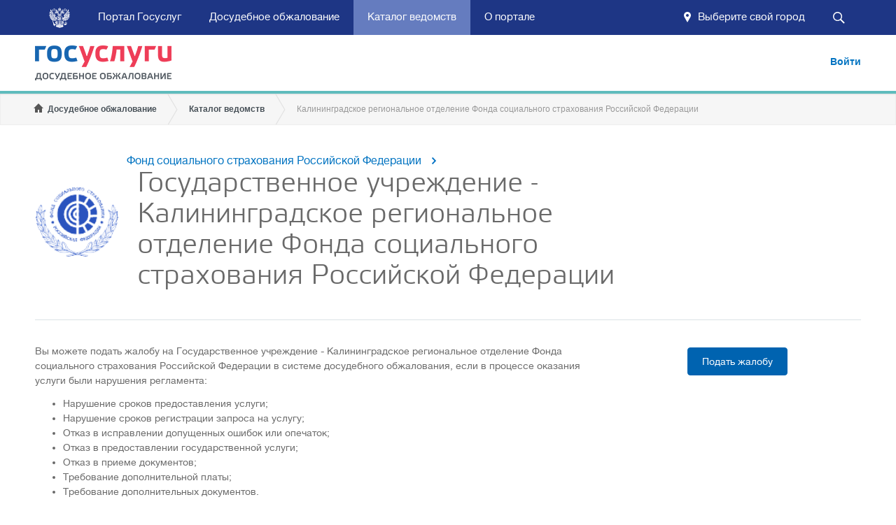

--- FILE ---
content_type: text/html; charset=utf-8
request_url: https://do.gosuslugi.ru/orgs/10001904263/
body_size: 7563
content:
<!doctype html>
<html lang="ru">
    <head>
        <meta http-equiv="X-UA-Compatible" content="IE=edge">
        <meta charset="utf-8">
        <title>Досудебное обжалование — Подать жалобу на Калининградское региональное отделение Фонда социального страхования Российской Федерации</title>
<meta name="description" content="Вы можете подать жалобу на Калининградское региональное отделение Фонда социального страхования Российской Федерации в системе досудебного обжалования, если в процессе оказания услуги были нарушения регламента."/>
        <meta name="viewport" content="width=device-width, initial-scale=1">
		<link rel="icon" href="/static/favicon.ico">
        <link rel="apple-touch-icon" href="/static/img/icons/iphone/ico120.png">
        <link rel="apple-touch-icon" sizes="76x76" href="/static/img/icons/iphone/ico76.png">
        <link rel="apple-touch-icon" sizes="120x120" href="/static/img/icons/iphone/ico120.png">
        <link rel="apple-touch-icon" sizes="152x152" href="/static/img/icons/iphone/ico152.png">

        <meta name="apple-mobile-web-app-title" content="Госуслуги">
        <meta name='yandex-verification' content='6021e7e1205d11d3' />
        <meta name="google-site-verification" content="KDvFn2G5V4naMeafHFCcrPjWkrahIEdT_lhvFqnuCow" />
        <meta name="lkzversion" content="20250204"/>

        <link rel="stylesheet" href="/static/css/styles1.css?v=7">
        <link rel="stylesheet" href="/static/css/styles2.css?v=7">
        <link rel="stylesheet" href="/static/css/geolocation.css">

        

        
        <!--[if lt IE 9]><script src="/static/js/html5shiv.js"></script><![endif]-->
    </head>
    <body class="page-with-gosbar page-org page-org-detail">
        
        <div class="page">
        <div class="header-gosbar-fix"></div>
        
            <header class="position_fixed">
                <div class="gosbar-wrapper">
    <div class="gosbar">
        <div class="gosbar-logo" id="gosbarLogo"></div>
        <div id="mainPanel">
            <div class="button search-button" id="searchButton">
                <div class="search-button__icon"></div>
            </div>
            <div class="button location-button" onclick="showGeoLocationDialog()">
                <div class="location-button__content">
                    <span class="location-button__label" id="locationButtonLabel">Выберите свой город</span>
                </div>
            </div>
            <div class="button menu-button" id="menuButton">
                <div class="menu-button__label" id="menuButtonLabel">Меню</div>
            </div>
            <div class="navbar" id="navbar">
                <div class="navbar__item">
                    <a class="button navbar__link" href="//www.gosuslugi.ru/">Портал Госуслуг</a>
                </div>
                <div class="navbar__item" id="home">
                    <a class="button navbar__link" href="/">Досудебное обжалование</a>
                </div>
                <div class="navbar__item" id="orgs">
                    <a class="button navbar__link" href="/orgs/">Каталог ведомств</a>
                </div>
                <div class="navbar__item" id="about">
                    <a class="button navbar__link" href="/about/">О портале</a>
                </div>
            </div>
        </div>
        <div class="hidden" id="searchPanel">
            <div class="searchbar" id="searchbar">
                <div class="search">
                    <input autocomplete="off" class="search__input" id="searchInput" placeholder="Поиск" type="text">
                    <div class="search__submit" id="searchSubmit">Найти</div>
                    <div class="search__close" id="searchClose"></div>
                </div>
            </div>
        </div>
    </div>
</div>

                <div class="dlg-geo-propose-wrapper"><div class="container"><div id="dlgGeoLocation" class="ngdialog region-select-popup"><div class="dlg-geo-propose-up"></div><div class="popup"><div class="region-select-container">
            <div class="limiter-iphone region-select-title">
                <h3 id="ngdialog1-aria-labelledby">Укажите ваше местоположение</h3>
            </div>
            <div class="region-select-body">
                <div class="limiter-iphone region-select-options">
                    <!--<p>От&nbsp;выбора региона зависит набор услуг, отображаемый в&nbsp;каталоге и&nbsp;доступный при поиске на&nbsp;портале</p>-->
                    <p id="ngdialog1-aria-describedby">
                        Вам будет доступен список услуг, предоставляемых в&nbsp;соответствующем регионе
                    </p>
                    <div class="location-popup">
                        <div class="radio-group">
                            <div class="region-select-block">
                                <h4>Ваше текущее местоположение</h4>
                                <em class="wrapper">
                                    <div class="radio-group-item">
                                        <div class="radio-label checked" data-value="current" data-id="None" data-okato="00000000000" data-label="Российская Федерация" data-title="Российская Федерация">
                                            <span class="icon"></span>
                                            <div class="radio-content">Российская Федерация</div>
                                        </div>
                                    </div>
                                </em>
                            </div>

                            <div class="region-select-block">
                                <h4>Вы можете изменить регион:</h4>

                                <em class="wrapper" id="selectAutoLocation">
                                    <div class="radio-group-item">
                                        <div class="radio-label" data-value="auto" data-url="/geo/resolve/">
                                            <span class="icon"></span>
                                            <div class="radio-content">
                                                <span id="autoCityLabel">Определить автоматически</span>
                                                <i class="throbber-small"></i>
                                                <div id="autoCityDesc" class="radio-description">Автоматически определено</div>
                                            </div>
                                        </div>
                                    </div>
                                </em>
                                
                                <em class="wrapper" id="selectManualLocation">
                                    <div class="radio-group-item">
                                        <div class="radio-label" data-value="manual">
                                            <span class="icon"></span>
                                            <div class="radio-content">Выбрать вручную</div>
                                        </div>
                                    </div>
                                </em>
                            </div>
                        </div>
                    </div>
                </div>
                <div class="fields-cover">
                    <div class="epgu-selectbox region-select floating-placeholder" >
                        <label id="geoManualSelectLabel">Российская Федерация</label>
                        <div class="select-el">
                            <input type="search" class="select-text" id="geoManualSelectInput" data-url="/geo/search/">
                        </div>
                        <div class="dropdown-el"></div>
                    </div>
                </div>
                <div class="limiter-iphone buttons-block">
                    <a class="btn-base medium" id="btnSatGeoLocation">Сохранить</a>
                </div>
</div></div></div></div></div></div>
<script id="geo-select-item-template" type="text/x-handlebars-template">
    <ul>
        {{#each items}}
        <li {{#if selected}} class="selected" {{/if}} data-okato="{{okato}}" data-label="{{label}}" data-title="{{title}}" data-id="{{id}}">{{title}}{{#if label}} ({{label}}){{/if}}</li>
        {{/each}}
   </ul>
</script>
<script>var geolocation_cookie_key = 'userSelectedRegion',url_resolve_geoposition="/geo/resolve/";
window._user_region = {"id": null, "uuid": "region$", "label": "", "okato": "00000000000", "title": "\u0420\u043e\u0441\u0441\u0438\u0439\u0441\u043a\u0430\u044f \u0424\u0435\u0434\u0435\u0440\u0430\u0446\u0438\u044f"};</script>
                <div class="dlg-geo-propose-wrapper"><div class="container"><div id="dlgGeoLocationPropose" class="dlg-geo-propose">
    <div class="dlg-geo-propose-up"></div>
    <div class="dlg-geo-propose-inner">
        Мы предполагаем, что Ваше местоположение: <b id="dlgGeoLocationProposeCity">Якиманка</b>
        <span class="dlg-geo-propose-btns">
            <a class="btn btn-active" href="javascript:void(0);" id="dlgGeoLocationProposeYes">Да</a>
            <a class="btn" href="javascript:void(0);" id="dlgGeoLocationProposeNo">Нет</a>
        </span>
    </div>
</div></div></div>
                
                    <div class="top">
                        <ul class="container nav-panel list list-horizontal">
                            <li class="item col1">
                                <a id="logo" href="/" class="ng-scope">
                                    <h1>ЕПГУ</h1>
                                </a>
                            </li>
                            <li class="item col3">
                                
                                    <a class="link-btn login" href="/login/" rel="nofollow">Войти</a>
                                
                            </li>
                        </ul>
                    </div>
                    <div class="bottom">
                        <ul class="container bcrumb">
                            
    <li class="home item item1">
        <a href="/">Досудебное обжалование</a>
    </li>
    <li class="item">
        <a href="/orgs/">Каталог ведомств</a>
    </li>
    
    <li class="item last">
        <span>Калининградское региональное отделение Фонда социального страхования Российской Федерации</span>
    </li>
    

                        </ul>
                    </div>
                
            </header>
            <div class="page_contant">

<div class="container"><div class="wrap">
    <table class="title org-title">
        <tr>
            <td class="org-title-logo">
                <img src="/media/logo/10001904263.png" height="100" alt="Государственное учреждение - Калининградское региональное отделение Фонда социального страхования Российской Федерации" />
            </td>
            <td class="org-title-text">
                
                <a href="/orgs/10000001764/" class="parent">Фонд социального страхования Российской Федерации<i></i></a>
                
                <h2 class="clearfix">Государственное учреждение - Калининградское региональное отделение Фонда социального страхования Российской Федерации</h2>
            </td>
        </tr>
    </table>
    
        <div class="col col1 unit">
            <p>Вы можете подать жалобу на Государственное учреждение - Калининградское региональное отделение Фонда социального страхования Российской Федерации в системе досудебного обжалования, если в процессе оказания услуги были нарушения регламента:</p>
            <ul>
                
                <li>Нарушение сроков предоставления услуги;</li>
                
                <li>Нарушение сроков регистрации запроса на услугу;</li>
                
                <li>Отказ в исправлении допущенных ошибок или опечаток;</li>
                
                <li>Отказ в предоставлении государственной услуги;</li>
                
                <li>Отказ в приеме документов;</li>
                
                <li>Требование дополнительной платы;</li>
                
                <li>Требование дополнительных документов.</li>
                
            </ul>
            
        </div>
        <div class="col col2 unit" style="text-align: center;">
            <p>
                <a href="/appeals/new/?org=10001904263" class="btn btn-primary" rel="nofollow">Подать жалобу</a>
            </p>
        </div>
    

    <div class="clearfix" id="tabs">
        
            
            <ul class="list list-horizontal page-nav">
                <li class="item"><a href="#detail">Информация</a></li>
                
                
                
                
            </ul>
            


            <div class="tab-content" id="detail">
                

                
                <table cellpadding="3" cellspacing="1">
                    <tr>
                        <th>Руководитель:</th>
                        <td>Вологжина Людмила Валентиновна</td>
                    </tr>
                    <tr>
                        <th>Веб-сайт:</th>
                        <td>http://r39.fss.ru/</td>
                    </tr>
                    <tr>
                        <th>Электронная почта:</th>
                        <td>info@ro39.fss.ru</td>
                    </tr>
                    <tr>
                        <th>Адрес:</th>
                        <td>236022, Калининградская область, Калининград, ул. Чайковского, 11</td>
                    </tr>
                </table>
                

                <div id="map" class="map"></div>
            </div>

            

            

            

            

        
    </div>

    

</div></div>
</div>
        </div><noindex><footer><div class="container row1"><div class="unit col1"><div class="block"><h2>Информационный центр</h2><p><a href="/about/">О портале</a></p><p><a href="/query/">Поиск по порталу</a></p><p><a href="/opendata/">Открытые данные</a></p></div><div class="block"><h2>Органы власти</h2><p><a href="/orgs/">Каталог органов исполнительной власти</a></p></div></div><div class="unit col1"><div class="block"><h2>Официальные ресурсы</h2><p><a href="http://президент.рф">Президент Российской Федерации</a></p><p><a href="http://government.ru/">Правительство Российской Федерации</a></p><p><a href="https://www.gosuslugi.ru/">Государственные услуги</a></p><p><a href="http://rezerv.gov.ru">Федеральный портал управленческих кадров</a></p><p><a href="http://gov.ru">Сервер органов государственной власти</a></p><p><a href="http://pravo.gov.ru">Официальный интернет-портал правовой информации</a></p></div></div><div class="unit col3"><div class="block"><h2>Полезные ресурсы</h2><p><a href="https://www.roi.ru">Российская общественная инициатива</a></p><p><a href="https://invest.gosuslugi.ru/epgu-forum/">Общественный контроль за реализацией инвестиционных программ</a></p><p><a href="http://regbusiness.gosuslugi.ru">Регистрация бизнеса</a></p></div><div class="block"><h2><a href="https://www.gosuslugi.ru/help">Помощь</a></h2></div></div></div><div class="container row2"><div class="unit col1"><p>Официальный интернет-портал государственных услуг, 2026 г.</p></div><div class="unit col3"></div><div class="unit col2"><a href="/policies/">Политика конфиденциальности</a><a href="/terms/">Условия использования</a></div></div></footer><script src="/static/js/settings.js"></script><script src="/static/js/detect-browser.js"></script><script src="/static/js/scripts.min.js?v=7"></script><script src="/static/js/common.min.js?v=7"></script><script>var is_catalog_page = true;</script><div id="mask" class="mask none"></div><div id="popup" class="popup-wrapper none"><div class="popup"><strong class="title"></strong><p class="message"></p><a href="#" class="btn btn-primary close">Продолжить</a><a href="#" class="close x" title="Закрыть"></a></div></div><script src="/static/js/jquery-ui.min.js?v=7"></script><script>
function fix_title(){
    $('.org-title .org-title-text').css("width","auto");
    var logo_width = $('.org-title-logo').width();
    if (logo_width < 100){
        logo_width = 100;
    }
    $('.org-title .org-title-text').width($('.org-title').width() - logo_width - 10 + 'px');
}
    $(function(){
        $(window).load(function() { fix_title(); });
        fix_title();
        $('.org-title-logo img').load(function(){
            fix_title();
        });
        $('.b-show').click(function(e) {
            e.preventDefault();
            $('.b-body').removeClass('b-body-visible');
            $($(this).attr('rel')).addClass('b-body-visible');
            return false;
        });

        $('#tabs').tabs({
            activate: function (event, ui) {
                var scrollTop = $(window).scrollTop();
                window.location.hash = ui.newPanel.attr('id');
                $(window).scrollTop(scrollTop); // @FIXME
            }
        });

        $('.list.questions .question-title').click(function(e) {
            e.preventDefault();
            $('.list.questions .answ').hide();
            $($(this).attr('rel')).show();
            return false;
        });
        function show_branch($el) {
            $el.show();
            if ($el.hasClass('li-1'))
                return
            show_branch($el.parent().closest('li'));
        }
        $('.js-filtered-list form').submit(function(e) {
            e.preventDefault();
            var q = $(this).find('input[name="q"]').val().toLowerCase();
            $(this).closest('.js-filtered-list').find('.list .item').hide();
            $.each($(this).closest('.js-filtered-list').find('.list .item[data-title*="'+q+'"]'), function() {
                show_branch($(this));
            });
            $.each($(this).closest('.js-filtered-list').find('.list .item[data-fulltitle*="'+q+'"]'), function() {
                show_branch($(this));
            });
            $.each($(this).closest('.js-filtered-list').find('.list .item[data-tags*="|'+q+'|"]'), function() {
                show_branch($(this));
            });
            return false;
        });
        $('.js-filtered-list form input').keyup(function() {
            if ($(this).val() == '')
                $(this).closest('.js-filtered-list').find('.list .item').show();
        });

    });
    function setup_yamaps_org() {
        organizationMap.$map = $('#map');
        organizationMap.id = 12289;
        organizationMap.title = "Государственное учреждение - Калининградское региональное отделение Фонда социального страхования Российской Федерации";
        organizationMap.address = "236022, Калининградская область, Калининград, ул. Чайковского, 11";
        organizationMap.officesFetchURL = "/orgs/12289/offices/";
        organizationMap.makeAppealURL = "/appeals/new/";
        organizationMap.init();
    }
</script><script onload="setup_yamaps_org()" async="async" defer="defer" src="//api-maps.yandex.ru/2.1.34/?lang=ru_RU" type="text/javascript"></script><!-- Yandex.Metrika counter --><script type="text/javascript">
(function (d, w, c) {
   (w[c] = w[c] || []).push(function() {
       try {
           w.yaCounter27377132 = new Ya.Metrika({id:27377132,
                   clickmap:true,
                   trackLinks:true,
                   accurateTrackBounce:true});
       } catch(e) { }
   });

   var n = d.getElementsByTagName("script")[0],
       s = d.createElement("script"),
       f = function () { n.parentNode.insertBefore(s, n); };
   s.type = "text/javascript";
   s.async = true;
   s.src = (d.location.protocol == "https:" ? "https:" : "http:") + "//mc.yandex.ru/metrika/watch.js";

   if (w.opera == "[object Opera]") {
       d.addEventListener("DOMContentLoaded", f, false);
   } else { f(); }
})(document, window, "yandex_metrika_callbacks"); </script><noscript><div><img src="//mc.yandex.ru/watch/27377132"
style="position:absolute; left:-9999px;" alt="" /></div></noscript><!-- /Yandex.Metrika counter --></noindex>

        

    </body>
    


<script>
    var locationButtonLabel = $('#locationButtonLabel');
    var searchButton = $('#searchButton');
    var searchClose = $('#searchClose');
    var searchInput = $('#searchInput');
    var searchSubmit = $('#searchSubmit');
    var gosbarLogo = $('#gosbarLogo');
    var mainPanel = $('#mainPanel');
    var menuButton = $('#menuButton');
    var navbar = $('#navbar');
    var searchPanel = $('#searchPanel');

    // set location name
    

    // open/close menu on button click
    menuButton.click(function () {
        if (navbar.hasClass('navbar-mobile')) {
            navbar.removeClass('navbar-mobile');
        } else {
            navbar.addClass('navbar-mobile');
        }
    })

    // close menu on outside click
    $(document).click(function (event) {
        var id = event.target.id;

        if (id !== 'menuButtonLabel' && id !== 'menuButton') {
            navbar.removeClass('navbar-mobile');
        }
    })

    // switch menu mode and logo visibility on window resize
    function toggleLogoVisibility () {
        if (mainPanel.hasClass('hidden')) {
            if (window.innerWidth <= 735) {
                gosbarLogo.addClass('hidden');
            } else {
                gosbarLogo.removeClass('hidden');
            }
        }
    }
    function hideMobileNavbar () {
        if (window.innerWidth > 1100) {
            navbar.removeClass('navbar-mobile');
        }
    }
    $(window).resize(function () {
        toggleLogoVisibility();
        hideMobileNavbar();
    })

    // toggle main and search panels
    function showMainPanel () {
        gosbarLogo.removeClass('hidden');
        mainPanel.removeClass('hidden');
        searchPanel.addClass('hidden');
    }
    function showSearchPanel () {
        if (window.innerWidth <= 735) {
            gosbarLogo.addClass('hidden');
        }
        mainPanel.addClass('hidden');
        searchPanel.removeClass('hidden');
        searchInput.focus();
    }
    searchButton.click(showSearchPanel)
    searchClose.click(showMainPanel)

    // perform search on button click or Enter keydown, close searchPanel on Escape keydown
    function performSearch () {
        var query = searchInput.val();
        window.location.href = '/query/?searchid=2189887&text='.concat(query);
    }
    searchSubmit.click(performSearch)
    searchInput.keydown(function (event) {
        switch (event.keyCode) {
          case 13:
            performSearch(); // handle Enter keydown
            break;
          case 27:
            showMainPanel(); // handle Escape keydown
            break;
        }
    })

    // highlight navbar items
    for (var i = 0, pages = ['about', 'orgs']; i < pages.length; i += 1) {
        if (window.location.pathname.indexOf(pages[i]) > -1) {
            var selector = '#'.concat(pages[i]);
            $(selector).addClass('active');
            $('#home').removeClass('active');
        } else if (window.location.pathname === '/') {
            var selector = '#'.concat(pages[i]);
            $(selector).removeClass('active');
            $('#home').addClass('active');
        }
    }
</script>

</html>
